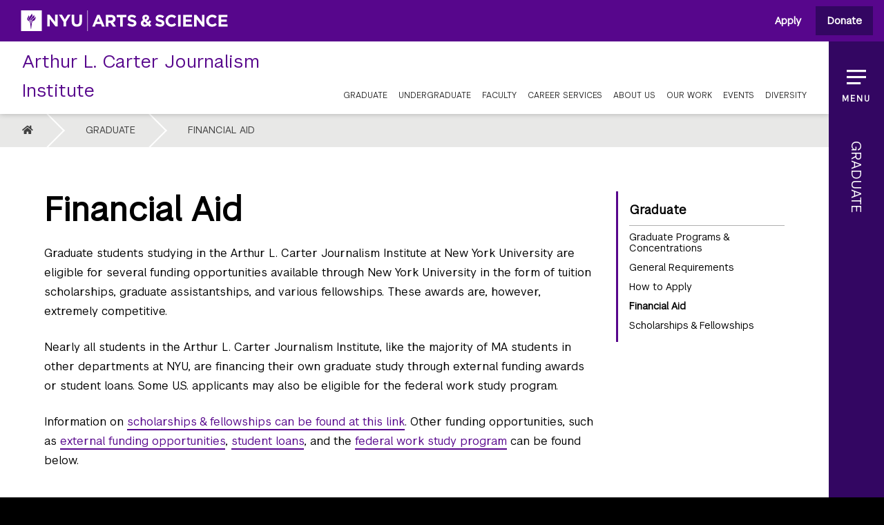

--- FILE ---
content_type: text/html; charset=UTF-8
request_url: https://journalism.nyu.edu/graduate/financial-aid/
body_size: 12640
content:
<!doctype html>
<html lang="en-US">
<head>
    <meta charset="UTF-8" />
    <title>Financial Aid - NYU Journalism</title>

    <meta name="apple-mobile-web-app-title" content="NYU Journalism" />
    <meta name="viewport" content="width=device-width, initial-scale=1" />

    <link type="image/x-icon" rel="icon" href="https://journalism.nyu.edu/wp-content/themes/wp-nyujournalism/favicon.ico" />
    <link rel="alternate" type="application/rss+xml" title="NYU Journalism" href="https://journalism.nyu.edu/feed/" />
<meta name='robots' content='index, follow, max-image-preview:large, max-snippet:-1, max-video-preview:-1' />

	<!-- This site is optimized with the Yoast SEO plugin v26.4 - https://yoast.com/wordpress/plugins/seo/ -->
	<link rel="canonical" href="https://journalism.nyu.edu/graduate/financial-aid/" />
	<meta property="og:locale" content="en_US" />
	<meta property="og:type" content="article" />
	<meta property="og:title" content="Financial Aid - NYU Journalism" />
	<meta property="og:description" content="Graduate students studying in the Arthur L. Carter Journalism Institute at New [&hellip;]" />
	<meta property="og:url" content="https://journalism.nyu.edu/graduate/financial-aid/" />
	<meta property="og:site_name" content="NYU Journalism" />
	<meta property="article:publisher" content="https://facebook.com/JournalismNYU" />
	<meta property="article:modified_time" content="2020-12-21T17:01:00+00:00" />
	<meta property="og:image" content="https://journalism.nyu.edu/wp-content/uploads/2020/04/featured-default.png" />
	<meta property="og:image:width" content="840" />
	<meta property="og:image:height" content="350" />
	<meta property="og:image:type" content="image/png" />
	<meta name="twitter:card" content="summary_large_image" />
	<meta name="twitter:site" content="@nyu_journalism" />
	<meta name="twitter:label1" content="Est. reading time" />
	<meta name="twitter:data1" content="3 minutes" />
	<script type="application/ld+json" class="yoast-schema-graph">{"@context":"https://schema.org","@graph":[{"@type":"WebPage","@id":"https://journalism.nyu.edu/graduate/financial-aid/","url":"https://journalism.nyu.edu/graduate/financial-aid/","name":"Financial Aid - NYU Journalism","isPartOf":{"@id":"https://journalism.nyu.edu/#website"},"datePublished":"2015-06-26T19:47:44+00:00","dateModified":"2020-12-21T17:01:00+00:00","breadcrumb":{"@id":"https://journalism.nyu.edu/graduate/financial-aid/#breadcrumb"},"inLanguage":"en-US","potentialAction":[{"@type":"ReadAction","target":["https://journalism.nyu.edu/graduate/financial-aid/"]}]},{"@type":"BreadcrumbList","@id":"https://journalism.nyu.edu/graduate/financial-aid/#breadcrumb","itemListElement":[{"@type":"ListItem","position":1,"name":"Home","item":"https://journalism.nyu.edu/"},{"@type":"ListItem","position":2,"name":"Graduate","item":"https://journalism.nyu.edu/graduate/"},{"@type":"ListItem","position":3,"name":"Financial Aid"}]},{"@type":"WebSite","@id":"https://journalism.nyu.edu/#website","url":"https://journalism.nyu.edu/","name":"NYU Journalism","description":"Arthur L. Carter Journalism Institute","potentialAction":[{"@type":"SearchAction","target":{"@type":"EntryPoint","urlTemplate":"https://journalism.nyu.edu/?s={search_term_string}"},"query-input":{"@type":"PropertyValueSpecification","valueRequired":true,"valueName":"search_term_string"}}],"inLanguage":"en-US"}]}</script>
	<!-- / Yoast SEO plugin. -->


<link rel="alternate" title="oEmbed (JSON)" type="application/json+oembed" href="https://journalism.nyu.edu/wp-json/oembed/1.0/embed?url=https%3A%2F%2Fjournalism.nyu.edu%2Fgraduate%2Ffinancial-aid%2F" />
<link rel="alternate" title="oEmbed (XML)" type="text/xml+oembed" href="https://journalism.nyu.edu/wp-json/oembed/1.0/embed?url=https%3A%2F%2Fjournalism.nyu.edu%2Fgraduate%2Ffinancial-aid%2F&#038;format=xml" />
<style id='wp-img-auto-sizes-contain-inline-css' type='text/css'>
img:is([sizes=auto i],[sizes^="auto," i]){contain-intrinsic-size:3000px 1500px}
/*# sourceURL=wp-img-auto-sizes-contain-inline-css */
</style>
<link rel='stylesheet' id='fontawesome-css' href='https://journalism.nyu.edu/wp-content/themes/wp-nyujournalism/assets/vendors/fontawesome-5.15.1/css/all.min.css?ver=5.15.1' type='text/css' media='all' />
<link rel='stylesheet' id='perstare-fonts-css' href='https://journalism.nyu.edu/wp-content/themes/wp-nyujournalism/assets/fonts/perstare.css?ver=1.0' type='text/css' media='all' />
<link rel='stylesheet' id='swiper-css' href='https://journalism.nyu.edu/wp-content/themes/wp-nyujournalism/assets/vendors/swiper-5.3.8/css/swiper.min.css?ver=5.2.1' type='text/css' media='screen' />
<link rel='stylesheet' id='screen-css' href='https://journalism.nyu.edu/wp-content/themes/wp-nyujournalism/assets/stylesheets/screen.css?ver=5.6-2025-4-09' type='text/css' media='screen' />
<link rel='stylesheet' id='print-css' href='https://journalism.nyu.edu/wp-content/themes/wp-nyujournalism/assets/stylesheets/print.css?ver=5.6-2025-4-09' type='text/css' media='print' />
<link rel='stylesheet' id='slate-css' href='https://journalism.nyu.edu/wp-content/themes/wp-nyujournalism/assets/stylesheets/slate.css?ver=5.6-2025-4-09' type='text/css' media='screen' />
<style id='classic-theme-styles-inline-css' type='text/css'>
/*! This file is auto-generated */
.wp-block-button__link{color:#fff;background-color:#32373c;border-radius:9999px;box-shadow:none;text-decoration:none;padding:calc(.667em + 2px) calc(1.333em + 2px);font-size:1.125em}.wp-block-file__button{background:#32373c;color:#fff;text-decoration:none}
/*# sourceURL=/wp-includes/css/classic-themes.min.css */
</style>
<link rel='stylesheet' id='wpa-style-css' href='https://journalism.nyu.edu/wp-content/plugins/wp-accessibility/css/wpa-style.css?ver=2.2.6' type='text/css' media='all' />
<style id='wpa-style-inline-css' type='text/css'>

		:focus { outline: 2px solid #7E9FEC!important; outline-offset: 2px !important; }
		:root { --admin-bar-top : 7px; }
/*# sourceURL=wpa-style-inline-css */
</style>
<script type="text/javascript" src="https://journalism.nyu.edu/wp-content/themes/wp-nyujournalism/assets/vendors/waypoints-4.0.1/lib/noframework.waypoints.min.js?ver=4.0.1" id="waypoints-js"></script>
<script type="text/javascript" src="https://journalism.nyu.edu/wp-content/themes/wp-nyujournalism/assets/vendors/swiper-5.3.8/js/swiper.min.js?ver=5.2.1" id="swiper-js"></script>
<script type="text/javascript" src="https://journalism.nyu.edu/wp-includes/js/jquery/jquery.min.js?ver=3.7.1" id="jquery-core-js"></script>
<script type="text/javascript" src="https://journalism.nyu.edu/wp-includes/js/jquery/jquery-migrate.min.js?ver=3.4.1" id="jquery-migrate-js"></script>
<script type="text/javascript" src="https://journalism.nyu.edu/wp-content/themes/wp-nyujournalism/assets/javascript/scripts.js?ver=5.6-2025-4-09" id="scripts-js"></script>
<link rel="https://api.w.org/" href="https://journalism.nyu.edu/wp-json/" /><link rel="alternate" title="JSON" type="application/json" href="https://journalism.nyu.edu/wp-json/wp/v2/pages/48" /><link rel='shortlink' href='https://journalism.nyu.edu/?p=48' />
    <!-- Google tag (gtag.js) -->
    <script async src="https://www.googletagmanager.com/gtag/js?id=G-BD3B4PJ72P"></script>
    <script async src="https://www.googletagmanager.com/gtag/js?id=G-E9Y9VDN9VT"></script>
    <script>
        window.dataLayer = window.dataLayer || [];
        function gtag(){dataLayer.push(arguments);}
        gtag('js', new Date());
        gtag('config', 'G-BD3B4PJ72P'); // Previous GA ID
        gtag('config', 'G-E9Y9VDN9VT'); // New GA ID
    </script>

    <!-- Google Tag Manager -->
    <script>
        (function(w,d,s,l,i){
            w[l]=w[l]||[];
            w[l].push({'gtm.start': new Date().getTime(),event:'gtm.js'});
            var f=d.getElementsByTagName(s)[0],
                j=d.createElement(s), dl=l!='dataLayer'?'&l='+l:'';
            j.async=true;
            j.src='https://www.googletagmanager.com/gtm.js?id='+i+dl;
            f.parentNode.insertBefore(j,f);
        })(window,document,'script','dataLayer','GTM-PS87V4JC');
    </script>
    <!-- End Google Tag Manager -->
            
        <link rel="preconnect"
            href="https://fonts.gstatic.com"
            crossorigin />

        <link rel="preload"
            as="style"
            href="https://fonts.googleapis.com/css2?family=Montserrat:ital,wght@0,100..900;1,100..900&display=swap" />

        <link rel="stylesheet"
            href="https://fonts.googleapis.com/css2?family=Montserrat:ital,wght@0,100..900;1,100..900&display=swap"
            media="print" onload="this.media='all'" />

        <noscript>
            <link rel="stylesheet"
                href="https://fonts.googleapis.com/css2?family=Montserrat:ital,wght@0,100..900;1,100..900&display=swap" />
        </noscript>
    		<style type="text/css" id="wp-custom-css">
			.page-id-28623 #header .header__top .header__top__navigation > ul > li.menu-about-us > a::after {
	height: 0;
}
		</style>
		<style id='global-styles-inline-css' type='text/css'>
:root{--wp--preset--aspect-ratio--square: 1;--wp--preset--aspect-ratio--4-3: 4/3;--wp--preset--aspect-ratio--3-4: 3/4;--wp--preset--aspect-ratio--3-2: 3/2;--wp--preset--aspect-ratio--2-3: 2/3;--wp--preset--aspect-ratio--16-9: 16/9;--wp--preset--aspect-ratio--9-16: 9/16;--wp--preset--color--black: #000000;--wp--preset--color--cyan-bluish-gray: #abb8c3;--wp--preset--color--white: #ffffff;--wp--preset--color--pale-pink: #f78da7;--wp--preset--color--vivid-red: #cf2e2e;--wp--preset--color--luminous-vivid-orange: #ff6900;--wp--preset--color--luminous-vivid-amber: #fcb900;--wp--preset--color--light-green-cyan: #7bdcb5;--wp--preset--color--vivid-green-cyan: #00d084;--wp--preset--color--pale-cyan-blue: #8ed1fc;--wp--preset--color--vivid-cyan-blue: #0693e3;--wp--preset--color--vivid-purple: #9b51e0;--wp--preset--gradient--vivid-cyan-blue-to-vivid-purple: linear-gradient(135deg,rgb(6,147,227) 0%,rgb(155,81,224) 100%);--wp--preset--gradient--light-green-cyan-to-vivid-green-cyan: linear-gradient(135deg,rgb(122,220,180) 0%,rgb(0,208,130) 100%);--wp--preset--gradient--luminous-vivid-amber-to-luminous-vivid-orange: linear-gradient(135deg,rgb(252,185,0) 0%,rgb(255,105,0) 100%);--wp--preset--gradient--luminous-vivid-orange-to-vivid-red: linear-gradient(135deg,rgb(255,105,0) 0%,rgb(207,46,46) 100%);--wp--preset--gradient--very-light-gray-to-cyan-bluish-gray: linear-gradient(135deg,rgb(238,238,238) 0%,rgb(169,184,195) 100%);--wp--preset--gradient--cool-to-warm-spectrum: linear-gradient(135deg,rgb(74,234,220) 0%,rgb(151,120,209) 20%,rgb(207,42,186) 40%,rgb(238,44,130) 60%,rgb(251,105,98) 80%,rgb(254,248,76) 100%);--wp--preset--gradient--blush-light-purple: linear-gradient(135deg,rgb(255,206,236) 0%,rgb(152,150,240) 100%);--wp--preset--gradient--blush-bordeaux: linear-gradient(135deg,rgb(254,205,165) 0%,rgb(254,45,45) 50%,rgb(107,0,62) 100%);--wp--preset--gradient--luminous-dusk: linear-gradient(135deg,rgb(255,203,112) 0%,rgb(199,81,192) 50%,rgb(65,88,208) 100%);--wp--preset--gradient--pale-ocean: linear-gradient(135deg,rgb(255,245,203) 0%,rgb(182,227,212) 50%,rgb(51,167,181) 100%);--wp--preset--gradient--electric-grass: linear-gradient(135deg,rgb(202,248,128) 0%,rgb(113,206,126) 100%);--wp--preset--gradient--midnight: linear-gradient(135deg,rgb(2,3,129) 0%,rgb(40,116,252) 100%);--wp--preset--font-size--small: 13px;--wp--preset--font-size--medium: 20px;--wp--preset--font-size--large: 36px;--wp--preset--font-size--x-large: 42px;--wp--preset--spacing--20: 0.44rem;--wp--preset--spacing--30: 0.67rem;--wp--preset--spacing--40: 1rem;--wp--preset--spacing--50: 1.5rem;--wp--preset--spacing--60: 2.25rem;--wp--preset--spacing--70: 3.38rem;--wp--preset--spacing--80: 5.06rem;--wp--preset--shadow--natural: 6px 6px 9px rgba(0, 0, 0, 0.2);--wp--preset--shadow--deep: 12px 12px 50px rgba(0, 0, 0, 0.4);--wp--preset--shadow--sharp: 6px 6px 0px rgba(0, 0, 0, 0.2);--wp--preset--shadow--outlined: 6px 6px 0px -3px rgb(255, 255, 255), 6px 6px rgb(0, 0, 0);--wp--preset--shadow--crisp: 6px 6px 0px rgb(0, 0, 0);}:where(.is-layout-flex){gap: 0.5em;}:where(.is-layout-grid){gap: 0.5em;}body .is-layout-flex{display: flex;}.is-layout-flex{flex-wrap: wrap;align-items: center;}.is-layout-flex > :is(*, div){margin: 0;}body .is-layout-grid{display: grid;}.is-layout-grid > :is(*, div){margin: 0;}:where(.wp-block-columns.is-layout-flex){gap: 2em;}:where(.wp-block-columns.is-layout-grid){gap: 2em;}:where(.wp-block-post-template.is-layout-flex){gap: 1.25em;}:where(.wp-block-post-template.is-layout-grid){gap: 1.25em;}.has-black-color{color: var(--wp--preset--color--black) !important;}.has-cyan-bluish-gray-color{color: var(--wp--preset--color--cyan-bluish-gray) !important;}.has-white-color{color: var(--wp--preset--color--white) !important;}.has-pale-pink-color{color: var(--wp--preset--color--pale-pink) !important;}.has-vivid-red-color{color: var(--wp--preset--color--vivid-red) !important;}.has-luminous-vivid-orange-color{color: var(--wp--preset--color--luminous-vivid-orange) !important;}.has-luminous-vivid-amber-color{color: var(--wp--preset--color--luminous-vivid-amber) !important;}.has-light-green-cyan-color{color: var(--wp--preset--color--light-green-cyan) !important;}.has-vivid-green-cyan-color{color: var(--wp--preset--color--vivid-green-cyan) !important;}.has-pale-cyan-blue-color{color: var(--wp--preset--color--pale-cyan-blue) !important;}.has-vivid-cyan-blue-color{color: var(--wp--preset--color--vivid-cyan-blue) !important;}.has-vivid-purple-color{color: var(--wp--preset--color--vivid-purple) !important;}.has-black-background-color{background-color: var(--wp--preset--color--black) !important;}.has-cyan-bluish-gray-background-color{background-color: var(--wp--preset--color--cyan-bluish-gray) !important;}.has-white-background-color{background-color: var(--wp--preset--color--white) !important;}.has-pale-pink-background-color{background-color: var(--wp--preset--color--pale-pink) !important;}.has-vivid-red-background-color{background-color: var(--wp--preset--color--vivid-red) !important;}.has-luminous-vivid-orange-background-color{background-color: var(--wp--preset--color--luminous-vivid-orange) !important;}.has-luminous-vivid-amber-background-color{background-color: var(--wp--preset--color--luminous-vivid-amber) !important;}.has-light-green-cyan-background-color{background-color: var(--wp--preset--color--light-green-cyan) !important;}.has-vivid-green-cyan-background-color{background-color: var(--wp--preset--color--vivid-green-cyan) !important;}.has-pale-cyan-blue-background-color{background-color: var(--wp--preset--color--pale-cyan-blue) !important;}.has-vivid-cyan-blue-background-color{background-color: var(--wp--preset--color--vivid-cyan-blue) !important;}.has-vivid-purple-background-color{background-color: var(--wp--preset--color--vivid-purple) !important;}.has-black-border-color{border-color: var(--wp--preset--color--black) !important;}.has-cyan-bluish-gray-border-color{border-color: var(--wp--preset--color--cyan-bluish-gray) !important;}.has-white-border-color{border-color: var(--wp--preset--color--white) !important;}.has-pale-pink-border-color{border-color: var(--wp--preset--color--pale-pink) !important;}.has-vivid-red-border-color{border-color: var(--wp--preset--color--vivid-red) !important;}.has-luminous-vivid-orange-border-color{border-color: var(--wp--preset--color--luminous-vivid-orange) !important;}.has-luminous-vivid-amber-border-color{border-color: var(--wp--preset--color--luminous-vivid-amber) !important;}.has-light-green-cyan-border-color{border-color: var(--wp--preset--color--light-green-cyan) !important;}.has-vivid-green-cyan-border-color{border-color: var(--wp--preset--color--vivid-green-cyan) !important;}.has-pale-cyan-blue-border-color{border-color: var(--wp--preset--color--pale-cyan-blue) !important;}.has-vivid-cyan-blue-border-color{border-color: var(--wp--preset--color--vivid-cyan-blue) !important;}.has-vivid-purple-border-color{border-color: var(--wp--preset--color--vivid-purple) !important;}.has-vivid-cyan-blue-to-vivid-purple-gradient-background{background: var(--wp--preset--gradient--vivid-cyan-blue-to-vivid-purple) !important;}.has-light-green-cyan-to-vivid-green-cyan-gradient-background{background: var(--wp--preset--gradient--light-green-cyan-to-vivid-green-cyan) !important;}.has-luminous-vivid-amber-to-luminous-vivid-orange-gradient-background{background: var(--wp--preset--gradient--luminous-vivid-amber-to-luminous-vivid-orange) !important;}.has-luminous-vivid-orange-to-vivid-red-gradient-background{background: var(--wp--preset--gradient--luminous-vivid-orange-to-vivid-red) !important;}.has-very-light-gray-to-cyan-bluish-gray-gradient-background{background: var(--wp--preset--gradient--very-light-gray-to-cyan-bluish-gray) !important;}.has-cool-to-warm-spectrum-gradient-background{background: var(--wp--preset--gradient--cool-to-warm-spectrum) !important;}.has-blush-light-purple-gradient-background{background: var(--wp--preset--gradient--blush-light-purple) !important;}.has-blush-bordeaux-gradient-background{background: var(--wp--preset--gradient--blush-bordeaux) !important;}.has-luminous-dusk-gradient-background{background: var(--wp--preset--gradient--luminous-dusk) !important;}.has-pale-ocean-gradient-background{background: var(--wp--preset--gradient--pale-ocean) !important;}.has-electric-grass-gradient-background{background: var(--wp--preset--gradient--electric-grass) !important;}.has-midnight-gradient-background{background: var(--wp--preset--gradient--midnight) !important;}.has-small-font-size{font-size: var(--wp--preset--font-size--small) !important;}.has-medium-font-size{font-size: var(--wp--preset--font-size--medium) !important;}.has-large-font-size{font-size: var(--wp--preset--font-size--large) !important;}.has-x-large-font-size{font-size: var(--wp--preset--font-size--x-large) !important;}
/*# sourceURL=global-styles-inline-css */
</style>
</head>
<body class="wp-singular page-template-default page page-id-48 page-child parent-pageid-6 wp-theme-wp-nyujournalism">
    <a id="skip-to-content" class="skip-link screen-reader-text" href="#main">Skip to content</a>
    <div id="header__nyu">
        <a class="header__nyu__logo" href="https://as.nyu.edu" target="_blank">
            <span>Go to NYU Arts &amp; Science Website</span>
        </a>
                <div class="ctabuttons">
            <a class="applybtn" href="https://journalism.nyu.edu/apply/">Apply</a>
            <a class="headerbtn"  target="_blank" href="https://www.givecampus.com/campaigns/25897/donations/new?designation=fundforjournalismexcellencedepartmentofjournalism&#038;">Donate</a>
        </div>
            </div>
    <header id="header" role="banner">
        <div class="header__top">
            <a class="header__top__title" href="https://journalism.nyu.edu">
                <span>Arthur L. Carter Journalism Institute</span>
            </a>
            <a class="logo header__top__logo" href="https://journalism.nyu.edu"  >
                <span>Arthur L. Carter Journalism Institute</span>
            </a>
            <nav class="header__top__navigation" role="navigation" aria-label="Primary Navigation Menu">
<ul id="menu-primary-navigation" class="tmp-menu"><li id="menu-item-15" class="menu-item menu-item-type-post_type menu-item-object-page current-page-ancestor current-menu-ancestor current-page-parent current_page_ancestor menu-item-has-children menu-item-15"><a href="https://journalism.nyu.edu/graduate/">Graduate</a>
<ul class="sub-menu">
	<li id="menu-item-36" class="column menu-item menu-item-type-custom menu-item-object-custom menu-item-has-children menu-item-36"><a href="#">Column 1</a>
	<ul class="sub-menu">
		<li id="menu-item-33" class="op--large menu-item menu-item-type-post_type menu-item-object-page menu-item-33"><a href="https://journalism.nyu.edu/graduate/programs/">Graduate Programs &#038; Concentrations</a></li>
		<li id="menu-item-21597" class="menu-item menu-item-type-post_type menu-item-object-page menu-item-21597"><a href="https://journalism.nyu.edu/graduate/programs/american-journalism-online-masters/">American Journalism Online Master’s Program</a></li>
		<li id="menu-item-35" class="menu-item menu-item-type-post_type menu-item-object-page menu-item-35"><a href="https://journalism.nyu.edu/graduate/programs/business-and-economic-reporting/">Business &#038; Economic Reporting</a></li>
		<li id="menu-item-34" class="menu-item menu-item-type-post_type menu-item-object-page menu-item-34"><a href="https://journalism.nyu.edu/graduate/programs/cultural-reporting-and-criticism/">Cultural Reporting &amp; Criticism</a></li>
		<li id="menu-item-58" class="menu-item menu-item-type-post_type menu-item-object-page menu-item-58"><a href="https://journalism.nyu.edu/graduate/programs/global-and-joint-program-studies/">Global &#038; Joint Program Studies</a></li>
		<li id="menu-item-59" class="menu-item menu-item-type-post_type menu-item-object-page menu-item-59"><a href="https://journalism.nyu.edu/graduate/programs/literary-reportage/">Literary Reportage</a></li>
		<li id="menu-item-60" class="menu-item menu-item-type-post_type menu-item-object-page menu-item-60"><a href="https://journalism.nyu.edu/graduate/programs/magazine/">Magazine &#038; Digital Storytelling</a></li>
		<li id="menu-item-61" class="menu-item menu-item-type-post_type menu-item-object-page menu-item-61"><a href="https://journalism.nyu.edu/graduate/programs/news-and-documentary/">News &#038; Documentary</a></li>
		<li id="menu-item-35208" class="menu-item menu-item-type-post_type menu-item-object-page menu-item-35208"><a href="https://journalism.nyu.edu/graduate/programs/podcasting-and-audio-reportage/">Podcasting &#038; Audio Reportage</a></li>
		<li id="menu-item-62" class="menu-item menu-item-type-post_type menu-item-object-page menu-item-62"><a href="https://journalism.nyu.edu/graduate/programs/reporting-the-nation-and-new-york/">Reporting the Nation &#038; New York in Multimedia</a></li>
		<li id="menu-item-63" class="menu-item menu-item-type-post_type menu-item-object-page menu-item-63"><a href="https://journalism.nyu.edu/graduate/programs/science-health-and-environmental-reporting/">Science, Health &#038; Environmental Reporting</a></li>
		<li id="menu-item-64" class="menu-item menu-item-type-post_type menu-item-object-page menu-item-64"><a href="https://journalism.nyu.edu/graduate/programs/studio-20-digital-first/">Studio 20: Digital First</a></li>
	</ul>
</li>
	<li id="menu-item-37" class="column menu-item menu-item-type-custom menu-item-object-custom current-menu-ancestor current-menu-parent menu-item-has-children menu-item-37"><a href="#">Column 2</a>
	<ul class="sub-menu">
		<li id="menu-item-65" class="menu-item menu-item-type-post_type menu-item-object-page menu-item-65"><a href="https://journalism.nyu.edu/graduate/general-requirements/">General Requirements</a></li>
		<li id="menu-item-8028" class="menu-item menu-item-type-post_type menu-item-object-page menu-item-8028"><a href="https://journalism.nyu.edu/graduate/how-to-apply/">How to Apply</a></li>
		<li id="menu-item-66" class="menu-item menu-item-type-post_type menu-item-object-page current-menu-item page_item page-item-48 current_page_item menu-item-66"><a href="https://journalism.nyu.edu/graduate/financial-aid/" aria-current="page">Financial Aid</a></li>
		<li id="menu-item-28900" class="menu-item menu-item-type-post_type menu-item-object-page menu-item-28900"><a href="https://journalism.nyu.edu/graduate/scholarships-and-fellowships/">Scholarships &#038; Fellowships</a></li>
		<li id="menu-item-28412" class="menu-item menu-item-type-post_type menu-item-object-page menu-item-28412"><a href="https://journalism.nyu.edu/about-us/courses/">Course Listings</a></li>
	</ul>
</li>
</ul>
</li>
<li id="menu-item-20063" class="menu-item menu-item-type-post_type menu-item-object-page menu-item-has-children menu-item-20063"><a href="https://journalism.nyu.edu/undergraduate/">Undergraduate</a>
<ul class="sub-menu">
	<li id="menu-item-20073" class="column menu-item menu-item-type-custom menu-item-object-custom menu-item-has-children menu-item-20073"><a href="#">Column 1</a>
	<ul class="sub-menu">
		<li id="menu-item-37721" class="op--large menu-item menu-item-type-post_type menu-item-object-page menu-item-37721"><a href="https://journalism.nyu.edu/undergraduate/">Undergraduate Studies</a></li>
		<li id="menu-item-28550" class="menu-item menu-item-type-post_type menu-item-object-page menu-item-28550"><a href="https://journalism.nyu.edu/undergraduate/about/">About Undergrad</a></li>
		<li id="menu-item-20072" class="menu-item menu-item-type-post_type menu-item-object-page menu-item-20072"><a href="https://journalism.nyu.edu/undergraduate/program-requirements/">Program Requirements</a></li>
		<li id="menu-item-21499" class="menu-item menu-item-type-post_type menu-item-object-page menu-item-21499"><a href="https://journalism.nyu.edu/undergraduate/courses/">Curriculum</a></li>
		<li id="menu-item-21501" class="menu-item menu-item-type-post_type menu-item-object-page menu-item-21501"><a href="https://journalism.nyu.edu/undergraduate/declaring/">Declare</a></li>
		<li id="menu-item-21500" class="menu-item menu-item-type-post_type menu-item-object-page menu-item-21500"><a href="https://journalism.nyu.edu/undergraduate/petitions/">Petitions</a></li>
		<li id="menu-item-20086" class="menu-item menu-item-type-post_type menu-item-object-page menu-item-20086"><a href="https://journalism.nyu.edu/undergraduate/honors-program/">Honors Program</a></li>
	</ul>
</li>
	<li id="menu-item-20074" class="column menu-item menu-item-type-custom menu-item-object-custom menu-item-has-children menu-item-20074"><a href="#">Column 2</a>
	<ul class="sub-menu">
		<li id="menu-item-20067" class="menu-item menu-item-type-post_type menu-item-object-page menu-item-20067"><a href="https://journalism.nyu.edu/undergraduate/study-away/">Study Away</a></li>
		<li id="menu-item-20071" class="menu-item menu-item-type-post_type menu-item-object-page menu-item-20071"><a href="https://journalism.nyu.edu/undergraduate/resources/">Undergraduate Student Resources</a></li>
		<li id="menu-item-21503" class="menu-item menu-item-type-post_type menu-item-object-page menu-item-21503"><a href="https://journalism.nyu.edu/undergraduate/student-work/">Student Work</a></li>
		<li id="menu-item-8003" class="menu-item menu-item-type-post_type menu-item-object-page menu-item-8003"><a href="https://journalism.nyu.edu/about-us/summer/">Summer Classes and Precollege</a></li>
		<li id="menu-item-20070" class="menu-item menu-item-type-post_type menu-item-object-page menu-item-20070"><a href="https://journalism.nyu.edu/undergraduate/contact/">Contact</a></li>
		<li id="menu-item-28411" class="menu-item menu-item-type-post_type menu-item-object-page menu-item-28411"><a href="https://journalism.nyu.edu/about-us/courses/">Course Listings</a></li>
	</ul>
</li>
</ul>
</li>
<li id="menu-item-7420" class="menu-item menu-item-type-post_type menu-item-object-page menu-item-has-children menu-item-7420"><a href="https://journalism.nyu.edu/faculty/">Faculty</a>
<ul class="sub-menu">
	<li id="menu-item-28045" class="column menu-item menu-item-type-custom menu-item-object-custom menu-item-has-children menu-item-28045"><a href="#">Column 1</a>
	<ul class="sub-menu">
		<li id="menu-item-37738" class="op--large menu-item menu-item-type-post_type menu-item-object-page menu-item-37738"><a href="https://journalism.nyu.edu/faculty/">Our Faculty</a></li>
		<li id="menu-item-28075" class="menu-item menu-item-type-post_type menu-item-object-page menu-item-28075"><a href="https://journalism.nyu.edu/faculty/full-time-faculty/">Full-Time Faculty</a></li>
		<li id="menu-item-28042" class="menu-item menu-item-type-post_type menu-item-object-page menu-item-28042"><a href="https://journalism.nyu.edu/faculty/teaching-professionals/">Teaching Professionals</a></li>
		<li id="menu-item-28043" class="menu-item menu-item-type-post_type menu-item-object-page menu-item-28043"><a href="https://journalism.nyu.edu/faculty/global-teaching-professionals/">Global Teaching Professionals</a></li>
	</ul>
</li>
	<li id="menu-item-28046" class="column menu-item menu-item-type-custom menu-item-object-custom menu-item-has-children menu-item-28046"><a href="#">Column 2</a>
	<ul class="sub-menu">
		<li id="menu-item-28049" class="menu-item menu-item-type-post_type menu-item-object-page menu-item-28049"><a href="https://journalism.nyu.edu/faculty/distinguished-journalists-in-residence/">Distinguished Journalists in Residence</a></li>
		<li id="menu-item-28044" class="menu-item menu-item-type-post_type menu-item-object-page menu-item-28044"><a href="https://journalism.nyu.edu/faculty/visiting-scholars/">Visiting Scholars</a></li>
		<li id="menu-item-38459" class="menu-item menu-item-type-post_type menu-item-object-page menu-item-38459"><a href="https://journalism.nyu.edu/faculty/works/">Faculty Work</a></li>
	</ul>
</li>
</ul>
</li>
<li id="menu-item-19" class="menu-item menu-item-type-post_type menu-item-object-page menu-item-has-children menu-item-19"><a href="https://journalism.nyu.edu/career-services/">Career Services</a>
<ul class="sub-menu">
	<li id="menu-item-133" class="column menu-item menu-item-type-custom menu-item-object-custom menu-item-has-children menu-item-133"><a href="#">Column 1</a>
	<ul class="sub-menu">
		<li id="menu-item-37724" class="op--large menu-item menu-item-type-post_type menu-item-object-page menu-item-37724"><a href="https://journalism.nyu.edu/career-services/">About Career Services</a></li>
		<li id="menu-item-160" class="menu-item menu-item-type-post_type menu-item-object-page menu-item-160"><a href="https://journalism.nyu.edu/career-services/credit-internship-course/">Credit Internship Course</a></li>
		<li id="menu-item-13705" class="menu-item menu-item-type-post_type menu-item-object-page menu-item-13705"><a href="https://journalism.nyu.edu/career-services/career-news/">Career News</a></li>
		<li id="menu-item-161" class="menu-item menu-item-type-post_type menu-item-object-page menu-item-161"><a href="https://journalism.nyu.edu/career-services/for-employers/">For Employers</a></li>
		<li id="menu-item-16772" class="menu-item menu-item-type-post_type menu-item-object-page menu-item-16772"><a href="https://journalism.nyu.edu/career-services/awards/">Undergrad Awards</a></li>
		<li id="menu-item-164" class="menu-item menu-item-type-post_type menu-item-object-page menu-item-164"><a href="https://journalism.nyu.edu/career-services/journalism-career-fair/">Journalism Career Fair</a></li>
		<li id="menu-item-8099" class="menu-item menu-item-type-post_type menu-item-object-page menu-item-8099"><a href="https://journalism.nyu.edu/career-services/media-mingle/">Media Mingle</a></li>
	</ul>
</li>
	<li id="menu-item-134" class="column menu-item menu-item-type-custom menu-item-object-custom menu-item-has-children menu-item-134"><a href="#">Column</a>
	<ul class="sub-menu">
		<li id="menu-item-10943" class="menu-item menu-item-type-custom menu-item-object-custom menu-item-10943"><a target="_blank" href="http://careerservices.nyujournalism.org/listings/">Job/Internship Board</a></li>
		<li id="menu-item-165" class="menu-item menu-item-type-post_type menu-item-object-page menu-item-165"><a href="https://journalism.nyu.edu/career-services/resources/">Career Resources</a></li>
		<li id="menu-item-163" class="menu-item menu-item-type-post_type menu-item-object-page menu-item-163"><a href="https://journalism.nyu.edu/career-services/fellowships-and-annual-programs/">Fellowships &#038; Annual Programs</a></li>
	</ul>
</li>
</ul>
</li>
<li id="menu-item-18" class="menu-about-us menu-item menu-item-type-post_type menu-item-object-page menu-item-has-children menu-item-18"><a href="https://journalism.nyu.edu/about-us/">About Us</a>
<ul class="sub-menu">
	<li id="menu-item-130" class="column menu-item menu-item-type-custom menu-item-object-custom menu-item-has-children menu-item-130"><a href="#">Column 1</a>
	<ul class="sub-menu">
		<li id="menu-item-37725" class="op--large menu-item menu-item-type-post_type menu-item-object-page menu-item-37725"><a href="https://journalism.nyu.edu/about-us/">About The Institute</a></li>
		<li id="menu-item-156" class="menu-item menu-item-type-post_type menu-item-object-page menu-item-156"><a href="https://journalism.nyu.edu/about-us/courses/">Course Listings</a></li>
		<li id="menu-item-158" class="menu-item menu-item-type-post_type menu-item-object-page menu-item-158"><a href="https://journalism.nyu.edu/about-us/news/">News</a></li>
		<li id="menu-item-8010" class="menu-item menu-item-type-post_type menu-item-object-page menu-item-8010"><a href="https://journalism.nyu.edu/about-us/awards-and-fellowships/">Grants</a></li>
		<li id="menu-item-28076" class="menu-item menu-item-type-post_type menu-item-object-page menu-item-28076"><a href="https://journalism.nyu.edu/about-us/summer/">Summer</a></li>
		<li id="menu-item-155" class="menu-item menu-item-type-post_type menu-item-object-page menu-item-155"><a href="https://journalism.nyu.edu/about-us/multimedia-resources/">Multimedia Resources</a></li>
		<li id="menu-item-38249" class="menu-item menu-item-type-post_type menu-item-object-page menu-item-38249"><a href="https://journalism.nyu.edu/about-us/administrative-staff/">Administrative Staff</a></li>
		<li id="menu-item-51265" class="menu-item menu-item-type-custom menu-item-object-custom menu-item-51265"><a href="https://www.givecampus.com/campaigns/25897/donations/new?designation=fundforjournalismexcellencedepartmentofjournalism&#038;">Donate</a></li>
	</ul>
</li>
	<li id="menu-item-131" class="column menu-item menu-item-type-custom menu-item-object-custom menu-item-has-children menu-item-131"><a href="#">Column 2</a>
	<ul class="sub-menu">
		<li id="menu-item-46802" class="menu-item menu-item-type-custom menu-item-object-custom menu-item-46802"><a href="https://journalism.nyu.edu/alumni/">Alumni</a></li>
		<li id="menu-item-151" class="menu-item menu-item-type-post_type menu-item-object-page menu-item-151"><a href="https://journalism.nyu.edu/about-us/resources/">Resources</a></li>
		<li id="menu-item-7635" class="menu-item menu-item-type-post_type menu-item-object-page menu-item-7635"><a href="https://journalism.nyu.edu/about-us/contact-us/">Contact Us</a></li>
		<li id="menu-item-7636" class="menu-item menu-item-type-post_type menu-item-object-page menu-item-7636"><a href="https://journalism.nyu.edu/about-us/visit-us/">Visit Us</a></li>
		<li id="menu-item-7637" class="menu-item menu-item-type-post_type menu-item-object-page menu-item-7637"><a href="https://journalism.nyu.edu/about-us/enrollment-retention-and-graduation-statistics/">Statistics</a></li>
		<li id="menu-item-13290" class="menu-item menu-item-type-post_type menu-item-object-page menu-item-13290"><a href="https://journalism.nyu.edu/about-us/science-communication-workshops-nyu/">The Science Communication Workshops</a></li>
	</ul>
</li>
</ul>
</li>
<li id="menu-item-35366" class="menu-item menu-item-type-post_type menu-item-object-page menu-item-has-children menu-item-35366"><a href="https://journalism.nyu.edu/our-work/">Our Work</a>
<ul class="sub-menu">
	<li id="menu-item-35367" class="column menu-item menu-item-type-custom menu-item-object-custom menu-item-has-children menu-item-35367"><a href="#">Column 1</a>
	<ul class="sub-menu">
		<li id="menu-item-37726" class="op--large menu-item menu-item-type-post_type menu-item-object-page menu-item-37726"><a href="https://journalism.nyu.edu/our-work/">Our Work</a></li>
		<li id="menu-item-51646" class="menu-item menu-item-type-post_type menu-item-object-page menu-item-51646"><a href="https://journalism.nyu.edu/our-work/student-work/">Student Work</a></li>
		<li id="menu-item-35457" class="menu-item menu-item-type-post_type menu-item-object-page menu-item-35457"><a href="https://journalism.nyu.edu/our-work/getting-published/">Getting Published</a></li>
		<li id="menu-item-159" class="menu-item menu-item-type-post_type menu-item-object-page menu-item-159"><a href="https://journalism.nyu.edu/our-work/outside-clips/">Outside Clips</a></li>
	</ul>
</li>
	<li id="menu-item-35368" class="column menu-item menu-item-type-custom menu-item-object-custom menu-item-has-children menu-item-35368"><a href="#">Column 2</a>
	<ul class="sub-menu">
		<li id="menu-item-51605" class="menu-item menu-item-type-post_type menu-item-object-page menu-item-51605"><a href="https://journalism.nyu.edu/faculty/works/">Faculty Work</a></li>
		<li id="menu-item-152" class="menu-item menu-item-type-post_type menu-item-object-page menu-item-152"><a href="https://journalism.nyu.edu/our-work/institute-projects/">Initiatives</a></li>
		<li id="menu-item-51606" class="menu-item menu-item-type-custom menu-item-object-custom menu-item-51606"><a target="_blank" href="https://firstamendmentwatch.org/">First Amendment Watch</a></li>
		<li id="menu-item-51607" class="menu-item menu-item-type-custom menu-item-object-custom menu-item-51607"><a target="_blank" href="https://ethicsandjournalism.org/">Ethics and Journalism Initiative</a></li>
	</ul>
</li>
</ul>
</li>
<li id="menu-item-157" class="menu-item menu-item-type-post_type menu-item-object-page menu-item-has-children menu-item-157"><a href="https://journalism.nyu.edu/events/">Events</a>
<ul class="sub-menu">
	<li id="menu-item-46796" class="column menu-item menu-item-type-custom menu-item-object-custom menu-item-has-children menu-item-46796"><a href="#">Column 1</a>
	<ul class="sub-menu">
		<li id="menu-item-47893" class="op--large menu-item menu-item-type-post_type menu-item-object-page menu-item-47893"><a href="https://journalism.nyu.edu/events/">Events</a></li>
		<li id="menu-item-46799" class="menu-item menu-item-type-custom menu-item-object-custom menu-item-46799"><a target="_blank" href="https://events.nyu.edu/all/groups/Journalism">Upcoming Events</a></li>
	</ul>
</li>
	<li id="menu-item-46797" class="column menu-item menu-item-type-custom menu-item-object-custom menu-item-has-children menu-item-46797"><a href="#">Column 2</a>
	<ul class="sub-menu">
		<li id="menu-item-46798" class="menu-item menu-item-type-post_type menu-item-object-page menu-item-46798"><a href="https://journalism.nyu.edu/events/past-events/">Past Events</a></li>
	</ul>
</li>
</ul>
</li>
<li id="menu-item-28676" class="menu-item menu-item-type-post_type menu-item-object-page menu-item-has-children menu-item-28676"><a href="https://journalism.nyu.edu/about-us/diversity/">Diversity</a>
<ul class="sub-menu">
	<li id="menu-item-34865" class="column menu-item menu-item-type-custom menu-item-object-custom menu-item-has-children menu-item-34865"><a href="#">Column 1</a>
	<ul class="sub-menu">
		<li id="menu-item-34867" class="op--large menu-item menu-item-type-custom menu-item-object-custom menu-item-34867"><a href="https://journalism.nyu.edu/about-us/diversity/#intro">Diversity at NYU Journalism</a></li>
		<li id="menu-item-34872" class="menu-item menu-item-type-custom menu-item-object-custom menu-item-34872"><a href="https://journalism.nyu.edu/about-us/diversity/#mentoring">Mentoring Program</a></li>
		<li id="menu-item-34873" class="menu-item menu-item-type-custom menu-item-object-custom menu-item-34873"><a href="https://journalism.nyu.edu/about-us/diversity/#covering-protests">Covering Protests: Your First Amendment Protections</a></li>
	</ul>
</li>
	<li id="menu-item-34866" class="column menu-item menu-item-type-custom menu-item-object-custom menu-item-has-children menu-item-34866"><a href="#">Column 2</a>
	<ul class="sub-menu">
		<li id="menu-item-34874" class="menu-item menu-item-type-custom menu-item-object-custom menu-item-34874"><a href="https://journalism.nyu.edu/about-us/diversity/#panels">Diversity Panel Discussions</a></li>
		<li id="menu-item-34876" class="menu-item menu-item-type-custom menu-item-object-custom menu-item-34876"><a href="https://journalism.nyu.edu/about-us/diversity/#committee">Diversity Committee</a></li>
	</ul>
</li>
</ul>
</li>
</ul>            </nav>
        </div>
    <div class="header__breadcrumb">
        <a class="breadcrumb__link" href="https://journalism.nyu.edu" title="Home"><i class="fas fa-home" aria-hidden="true"></i><span class="screen-reader-text">Home</span></a>
        <a class="breadcrumb__link" href="https://journalism.nyu.edu/graduate/">Graduate</a>
        <a class="breadcrumb__current js-click-menu-toggle" href="#menu">Financial Aid</a>
    </div>
    </header>
    <aside id="menu">
        <a id="toggle" href="" class="menu__toggle js-click-menu-toggle" role="button" aria-controls="menu" aria-label="main navigation menu">
            <span class="menu__toggle__inner">
                <span class="menu__toggle__icons">
                    <span class="icon-open">
                        <i class="svgicon svgicon--menu" aria-hidden="true"></i>
                    </span>
                    <span class="icon-close">
                        <i class="fas fa-times" aria-hidden="true"></i>
                    </span>
                </span>
                <span class="menu__toggle__text">Menu</span>
            </span>
        </a>
        <div class="menu__bar">
            <div class="menu__bar__title"><a href="#menu" class="js-click-menu-toggle">Graduate</a></div>
        </div>
        <div class="menu__content styles">
            <div class="menu__content__inner">
                <p class="textheader--lg margintop--none margin--xl"><a class="textcolor--black" href="https://journalism.nyu.edu/graduate/"><span class="text-highlighted"><span class="text-highlighted__inner">Graduate</span></span></a></p>
                <nav class="menu__content__navigation">
<ul id="menu-page-graduate" class="menu"><li id="menu-item-7499" class="menu-item menu-item-type-post_type menu-item-object-page menu-item-has-children menu-item-7499"><a href="https://journalism.nyu.edu/graduate/programs/">Graduate Programs &#038; Concentrations</a>
<ul class="sub-menu">
	<li id="menu-item-21773" class="menu-item menu-item-type-post_type menu-item-object-page menu-item-21773"><a href="https://journalism.nyu.edu/graduate/programs/american-journalism-online-masters/">American Journalism Online Master’s Program</a></li>
	<li id="menu-item-35207" class="menu-item menu-item-type-post_type menu-item-object-page menu-item-35207"><a href="https://journalism.nyu.edu/graduate/programs/podcasting-and-audio-reportage/">Podcasting &#038; Audio Reportage</a></li>
	<li id="menu-item-7500" class="menu-item menu-item-type-post_type menu-item-object-page menu-item-7500"><a href="https://journalism.nyu.edu/graduate/programs/business-and-economic-reporting/">Business &#038; Economic Reporting</a></li>
	<li id="menu-item-7501" class="menu-item menu-item-type-post_type menu-item-object-page menu-item-7501"><a href="https://journalism.nyu.edu/graduate/programs/cultural-reporting-and-criticism/">Cultural Reporting &amp; Criticism</a></li>
	<li id="menu-item-7502" class="menu-item menu-item-type-post_type menu-item-object-page menu-item-7502"><a href="https://journalism.nyu.edu/graduate/programs/global-and-joint-program-studies/">Global &#038; Joint Program Studies</a></li>
	<li id="menu-item-7503" class="menu-item menu-item-type-post_type menu-item-object-page menu-item-7503"><a href="https://journalism.nyu.edu/graduate/programs/literary-reportage/">Literary Reportage</a></li>
	<li id="menu-item-7506" class="menu-item menu-item-type-post_type menu-item-object-page menu-item-7506"><a href="https://journalism.nyu.edu/graduate/programs/magazine/">Magazine &#038; Digital Storytelling</a></li>
	<li id="menu-item-7507" class="menu-item menu-item-type-post_type menu-item-object-page menu-item-7507"><a href="https://journalism.nyu.edu/graduate/programs/news-and-documentary/">News &#038; Documentary</a></li>
	<li id="menu-item-36564" class="menu-item menu-item-type-post_type menu-item-object-page menu-item-36564"><a href="https://journalism.nyu.edu/graduate/programs/podcasting-and-audio-reportage/">Podcasting &#038; Audio Reportage</a></li>
	<li id="menu-item-7508" class="menu-item menu-item-type-post_type menu-item-object-page menu-item-7508"><a href="https://journalism.nyu.edu/graduate/programs/reporting-the-nation-and-new-york/">Reporting the Nation &#038; New York in Multimedia</a></li>
	<li id="menu-item-7509" class="menu-item menu-item-type-post_type menu-item-object-page menu-item-7509"><a href="https://journalism.nyu.edu/graduate/programs/science-health-and-environmental-reporting/">Science, Health &#038; Environmental Reporting</a></li>
	<li id="menu-item-7510" class="menu-item menu-item-type-post_type menu-item-object-page menu-item-7510"><a href="https://journalism.nyu.edu/graduate/programs/studio-20-digital-first/">Studio 20: Digital First</a></li>
</ul>
</li>
<li id="menu-item-7498" class="menu-item menu-item-type-post_type menu-item-object-page menu-item-7498"><a href="https://journalism.nyu.edu/graduate/general-requirements/">General Requirements</a></li>
<li id="menu-item-7689" class="menu-item menu-item-type-post_type menu-item-object-page menu-item-7689"><a href="https://journalism.nyu.edu/graduate/how-to-apply/">How to Apply</a></li>
<li id="menu-item-7497" class="menu-item menu-item-type-post_type menu-item-object-page current-menu-item page_item page-item-48 current_page_item menu-item-7497"><a href="https://journalism.nyu.edu/graduate/financial-aid/" aria-current="page">Financial Aid</a></li>
<li id="menu-item-28899" class="menu-item menu-item-type-post_type menu-item-object-page menu-item-28899"><a href="https://journalism.nyu.edu/graduate/scholarships-and-fellowships/">Scholarships &#038; Fellowships</a></li>
</ul>                </nav>
                <hr class="op--color-gray-light-medium" />
                <div class="menu__content__primarynav">
                    <p class="textheader--lg margin--xl"><a class="textcolor--black" href="https://journalism.nyu.edu"><span class="text-highlighted"><span class="text-highlighted__inner">NYU</span></span> <span class="text-highlighted"><span class="text-highlighted__inner">Journalism</span></span></a></p>
                    <nav class="menu__content__navigation op--primary">
<ul id="menu-primary-navigation-1" class="menu"><li class="menu-item menu-item-type-post_type menu-item-object-page current-page-ancestor current-menu-ancestor current-page-parent current_page_ancestor menu-item-has-children menu-item-15"><a href="https://journalism.nyu.edu/graduate/">Graduate</a>
<ul class="sub-menu">
	<li class="column menu-item menu-item-type-custom menu-item-object-custom menu-item-has-children menu-item-36"><a href="#">Column 1</a>
	<ul class="sub-menu">
		<li class="op--large menu-item menu-item-type-post_type menu-item-object-page menu-item-33"><a href="https://journalism.nyu.edu/graduate/programs/">Graduate Programs &#038; Concentrations</a></li>
		<li class="menu-item menu-item-type-post_type menu-item-object-page menu-item-21597"><a href="https://journalism.nyu.edu/graduate/programs/american-journalism-online-masters/">American Journalism Online Master’s Program</a></li>
		<li class="menu-item menu-item-type-post_type menu-item-object-page menu-item-35"><a href="https://journalism.nyu.edu/graduate/programs/business-and-economic-reporting/">Business &#038; Economic Reporting</a></li>
		<li class="menu-item menu-item-type-post_type menu-item-object-page menu-item-34"><a href="https://journalism.nyu.edu/graduate/programs/cultural-reporting-and-criticism/">Cultural Reporting &amp; Criticism</a></li>
		<li class="menu-item menu-item-type-post_type menu-item-object-page menu-item-58"><a href="https://journalism.nyu.edu/graduate/programs/global-and-joint-program-studies/">Global &#038; Joint Program Studies</a></li>
		<li class="menu-item menu-item-type-post_type menu-item-object-page menu-item-59"><a href="https://journalism.nyu.edu/graduate/programs/literary-reportage/">Literary Reportage</a></li>
		<li class="menu-item menu-item-type-post_type menu-item-object-page menu-item-60"><a href="https://journalism.nyu.edu/graduate/programs/magazine/">Magazine &#038; Digital Storytelling</a></li>
		<li class="menu-item menu-item-type-post_type menu-item-object-page menu-item-61"><a href="https://journalism.nyu.edu/graduate/programs/news-and-documentary/">News &#038; Documentary</a></li>
		<li class="menu-item menu-item-type-post_type menu-item-object-page menu-item-35208"><a href="https://journalism.nyu.edu/graduate/programs/podcasting-and-audio-reportage/">Podcasting &#038; Audio Reportage</a></li>
		<li class="menu-item menu-item-type-post_type menu-item-object-page menu-item-62"><a href="https://journalism.nyu.edu/graduate/programs/reporting-the-nation-and-new-york/">Reporting the Nation &#038; New York in Multimedia</a></li>
		<li class="menu-item menu-item-type-post_type menu-item-object-page menu-item-63"><a href="https://journalism.nyu.edu/graduate/programs/science-health-and-environmental-reporting/">Science, Health &#038; Environmental Reporting</a></li>
		<li class="menu-item menu-item-type-post_type menu-item-object-page menu-item-64"><a href="https://journalism.nyu.edu/graduate/programs/studio-20-digital-first/">Studio 20: Digital First</a></li>
	</ul>
</li>
	<li class="column menu-item menu-item-type-custom menu-item-object-custom current-menu-ancestor current-menu-parent menu-item-has-children menu-item-37"><a href="#">Column 2</a>
	<ul class="sub-menu">
		<li class="menu-item menu-item-type-post_type menu-item-object-page menu-item-65"><a href="https://journalism.nyu.edu/graduate/general-requirements/">General Requirements</a></li>
		<li class="menu-item menu-item-type-post_type menu-item-object-page menu-item-8028"><a href="https://journalism.nyu.edu/graduate/how-to-apply/">How to Apply</a></li>
		<li class="menu-item menu-item-type-post_type menu-item-object-page current-menu-item page_item page-item-48 current_page_item menu-item-66"><a href="https://journalism.nyu.edu/graduate/financial-aid/" aria-current="page">Financial Aid</a></li>
		<li class="menu-item menu-item-type-post_type menu-item-object-page menu-item-28900"><a href="https://journalism.nyu.edu/graduate/scholarships-and-fellowships/">Scholarships &#038; Fellowships</a></li>
		<li class="menu-item menu-item-type-post_type menu-item-object-page menu-item-28412"><a href="https://journalism.nyu.edu/about-us/courses/">Course Listings</a></li>
	</ul>
</li>
</ul>
</li>
<li class="menu-item menu-item-type-post_type menu-item-object-page menu-item-has-children menu-item-20063"><a href="https://journalism.nyu.edu/undergraduate/">Undergraduate</a>
<ul class="sub-menu">
	<li class="column menu-item menu-item-type-custom menu-item-object-custom menu-item-has-children menu-item-20073"><a href="#">Column 1</a>
	<ul class="sub-menu">
		<li class="op--large menu-item menu-item-type-post_type menu-item-object-page menu-item-37721"><a href="https://journalism.nyu.edu/undergraduate/">Undergraduate Studies</a></li>
		<li class="menu-item menu-item-type-post_type menu-item-object-page menu-item-28550"><a href="https://journalism.nyu.edu/undergraduate/about/">About Undergrad</a></li>
		<li class="menu-item menu-item-type-post_type menu-item-object-page menu-item-20072"><a href="https://journalism.nyu.edu/undergraduate/program-requirements/">Program Requirements</a></li>
		<li class="menu-item menu-item-type-post_type menu-item-object-page menu-item-21499"><a href="https://journalism.nyu.edu/undergraduate/courses/">Curriculum</a></li>
		<li class="menu-item menu-item-type-post_type menu-item-object-page menu-item-21501"><a href="https://journalism.nyu.edu/undergraduate/declaring/">Declare</a></li>
		<li class="menu-item menu-item-type-post_type menu-item-object-page menu-item-21500"><a href="https://journalism.nyu.edu/undergraduate/petitions/">Petitions</a></li>
		<li class="menu-item menu-item-type-post_type menu-item-object-page menu-item-20086"><a href="https://journalism.nyu.edu/undergraduate/honors-program/">Honors Program</a></li>
	</ul>
</li>
	<li class="column menu-item menu-item-type-custom menu-item-object-custom menu-item-has-children menu-item-20074"><a href="#">Column 2</a>
	<ul class="sub-menu">
		<li class="menu-item menu-item-type-post_type menu-item-object-page menu-item-20067"><a href="https://journalism.nyu.edu/undergraduate/study-away/">Study Away</a></li>
		<li class="menu-item menu-item-type-post_type menu-item-object-page menu-item-20071"><a href="https://journalism.nyu.edu/undergraduate/resources/">Undergraduate Student Resources</a></li>
		<li class="menu-item menu-item-type-post_type menu-item-object-page menu-item-21503"><a href="https://journalism.nyu.edu/undergraduate/student-work/">Student Work</a></li>
		<li class="menu-item menu-item-type-post_type menu-item-object-page menu-item-8003"><a href="https://journalism.nyu.edu/about-us/summer/">Summer Classes and Precollege</a></li>
		<li class="menu-item menu-item-type-post_type menu-item-object-page menu-item-20070"><a href="https://journalism.nyu.edu/undergraduate/contact/">Contact</a></li>
		<li class="menu-item menu-item-type-post_type menu-item-object-page menu-item-28411"><a href="https://journalism.nyu.edu/about-us/courses/">Course Listings</a></li>
	</ul>
</li>
</ul>
</li>
<li class="menu-item menu-item-type-post_type menu-item-object-page menu-item-has-children menu-item-7420"><a href="https://journalism.nyu.edu/faculty/">Faculty</a>
<ul class="sub-menu">
	<li class="column menu-item menu-item-type-custom menu-item-object-custom menu-item-has-children menu-item-28045"><a href="#">Column 1</a>
	<ul class="sub-menu">
		<li class="op--large menu-item menu-item-type-post_type menu-item-object-page menu-item-37738"><a href="https://journalism.nyu.edu/faculty/">Our Faculty</a></li>
		<li class="menu-item menu-item-type-post_type menu-item-object-page menu-item-28075"><a href="https://journalism.nyu.edu/faculty/full-time-faculty/">Full-Time Faculty</a></li>
		<li class="menu-item menu-item-type-post_type menu-item-object-page menu-item-28042"><a href="https://journalism.nyu.edu/faculty/teaching-professionals/">Teaching Professionals</a></li>
		<li class="menu-item menu-item-type-post_type menu-item-object-page menu-item-28043"><a href="https://journalism.nyu.edu/faculty/global-teaching-professionals/">Global Teaching Professionals</a></li>
	</ul>
</li>
	<li class="column menu-item menu-item-type-custom menu-item-object-custom menu-item-has-children menu-item-28046"><a href="#">Column 2</a>
	<ul class="sub-menu">
		<li class="menu-item menu-item-type-post_type menu-item-object-page menu-item-28049"><a href="https://journalism.nyu.edu/faculty/distinguished-journalists-in-residence/">Distinguished Journalists in Residence</a></li>
		<li class="menu-item menu-item-type-post_type menu-item-object-page menu-item-28044"><a href="https://journalism.nyu.edu/faculty/visiting-scholars/">Visiting Scholars</a></li>
		<li class="menu-item menu-item-type-post_type menu-item-object-page menu-item-38459"><a href="https://journalism.nyu.edu/faculty/works/">Faculty Work</a></li>
	</ul>
</li>
</ul>
</li>
<li class="menu-item menu-item-type-post_type menu-item-object-page menu-item-has-children menu-item-19"><a href="https://journalism.nyu.edu/career-services/">Career Services</a>
<ul class="sub-menu">
	<li class="column menu-item menu-item-type-custom menu-item-object-custom menu-item-has-children menu-item-133"><a href="#">Column 1</a>
	<ul class="sub-menu">
		<li class="op--large menu-item menu-item-type-post_type menu-item-object-page menu-item-37724"><a href="https://journalism.nyu.edu/career-services/">About Career Services</a></li>
		<li class="menu-item menu-item-type-post_type menu-item-object-page menu-item-160"><a href="https://journalism.nyu.edu/career-services/credit-internship-course/">Credit Internship Course</a></li>
		<li class="menu-item menu-item-type-post_type menu-item-object-page menu-item-13705"><a href="https://journalism.nyu.edu/career-services/career-news/">Career News</a></li>
		<li class="menu-item menu-item-type-post_type menu-item-object-page menu-item-161"><a href="https://journalism.nyu.edu/career-services/for-employers/">For Employers</a></li>
		<li class="menu-item menu-item-type-post_type menu-item-object-page menu-item-16772"><a href="https://journalism.nyu.edu/career-services/awards/">Undergrad Awards</a></li>
		<li class="menu-item menu-item-type-post_type menu-item-object-page menu-item-164"><a href="https://journalism.nyu.edu/career-services/journalism-career-fair/">Journalism Career Fair</a></li>
		<li class="menu-item menu-item-type-post_type menu-item-object-page menu-item-8099"><a href="https://journalism.nyu.edu/career-services/media-mingle/">Media Mingle</a></li>
	</ul>
</li>
	<li class="column menu-item menu-item-type-custom menu-item-object-custom menu-item-has-children menu-item-134"><a href="#">Column</a>
	<ul class="sub-menu">
		<li class="menu-item menu-item-type-custom menu-item-object-custom menu-item-10943"><a target="_blank" href="http://careerservices.nyujournalism.org/listings/">Job/Internship Board</a></li>
		<li class="menu-item menu-item-type-post_type menu-item-object-page menu-item-165"><a href="https://journalism.nyu.edu/career-services/resources/">Career Resources</a></li>
		<li class="menu-item menu-item-type-post_type menu-item-object-page menu-item-163"><a href="https://journalism.nyu.edu/career-services/fellowships-and-annual-programs/">Fellowships &#038; Annual Programs</a></li>
	</ul>
</li>
</ul>
</li>
<li class="menu-about-us menu-item menu-item-type-post_type menu-item-object-page menu-item-has-children menu-item-18"><a href="https://journalism.nyu.edu/about-us/">About Us</a>
<ul class="sub-menu">
	<li class="column menu-item menu-item-type-custom menu-item-object-custom menu-item-has-children menu-item-130"><a href="#">Column 1</a>
	<ul class="sub-menu">
		<li class="op--large menu-item menu-item-type-post_type menu-item-object-page menu-item-37725"><a href="https://journalism.nyu.edu/about-us/">About The Institute</a></li>
		<li class="menu-item menu-item-type-post_type menu-item-object-page menu-item-156"><a href="https://journalism.nyu.edu/about-us/courses/">Course Listings</a></li>
		<li class="menu-item menu-item-type-post_type menu-item-object-page menu-item-158"><a href="https://journalism.nyu.edu/about-us/news/">News</a></li>
		<li class="menu-item menu-item-type-post_type menu-item-object-page menu-item-8010"><a href="https://journalism.nyu.edu/about-us/awards-and-fellowships/">Grants</a></li>
		<li class="menu-item menu-item-type-post_type menu-item-object-page menu-item-28076"><a href="https://journalism.nyu.edu/about-us/summer/">Summer</a></li>
		<li class="menu-item menu-item-type-post_type menu-item-object-page menu-item-155"><a href="https://journalism.nyu.edu/about-us/multimedia-resources/">Multimedia Resources</a></li>
		<li class="menu-item menu-item-type-post_type menu-item-object-page menu-item-38249"><a href="https://journalism.nyu.edu/about-us/administrative-staff/">Administrative Staff</a></li>
		<li class="menu-item menu-item-type-custom menu-item-object-custom menu-item-51265"><a href="https://www.givecampus.com/campaigns/25897/donations/new?designation=fundforjournalismexcellencedepartmentofjournalism&#038;">Donate</a></li>
	</ul>
</li>
	<li class="column menu-item menu-item-type-custom menu-item-object-custom menu-item-has-children menu-item-131"><a href="#">Column 2</a>
	<ul class="sub-menu">
		<li class="menu-item menu-item-type-custom menu-item-object-custom menu-item-46802"><a href="https://journalism.nyu.edu/alumni/">Alumni</a></li>
		<li class="menu-item menu-item-type-post_type menu-item-object-page menu-item-151"><a href="https://journalism.nyu.edu/about-us/resources/">Resources</a></li>
		<li class="menu-item menu-item-type-post_type menu-item-object-page menu-item-7635"><a href="https://journalism.nyu.edu/about-us/contact-us/">Contact Us</a></li>
		<li class="menu-item menu-item-type-post_type menu-item-object-page menu-item-7636"><a href="https://journalism.nyu.edu/about-us/visit-us/">Visit Us</a></li>
		<li class="menu-item menu-item-type-post_type menu-item-object-page menu-item-7637"><a href="https://journalism.nyu.edu/about-us/enrollment-retention-and-graduation-statistics/">Statistics</a></li>
		<li class="menu-item menu-item-type-post_type menu-item-object-page menu-item-13290"><a href="https://journalism.nyu.edu/about-us/science-communication-workshops-nyu/">The Science Communication Workshops</a></li>
	</ul>
</li>
</ul>
</li>
<li class="menu-item menu-item-type-post_type menu-item-object-page menu-item-has-children menu-item-35366"><a href="https://journalism.nyu.edu/our-work/">Our Work</a>
<ul class="sub-menu">
	<li class="column menu-item menu-item-type-custom menu-item-object-custom menu-item-has-children menu-item-35367"><a href="#">Column 1</a>
	<ul class="sub-menu">
		<li class="op--large menu-item menu-item-type-post_type menu-item-object-page menu-item-37726"><a href="https://journalism.nyu.edu/our-work/">Our Work</a></li>
		<li class="menu-item menu-item-type-post_type menu-item-object-page menu-item-51646"><a href="https://journalism.nyu.edu/our-work/student-work/">Student Work</a></li>
		<li class="menu-item menu-item-type-post_type menu-item-object-page menu-item-35457"><a href="https://journalism.nyu.edu/our-work/getting-published/">Getting Published</a></li>
		<li class="menu-item menu-item-type-post_type menu-item-object-page menu-item-159"><a href="https://journalism.nyu.edu/our-work/outside-clips/">Outside Clips</a></li>
	</ul>
</li>
	<li class="column menu-item menu-item-type-custom menu-item-object-custom menu-item-has-children menu-item-35368"><a href="#">Column 2</a>
	<ul class="sub-menu">
		<li class="menu-item menu-item-type-post_type menu-item-object-page menu-item-51605"><a href="https://journalism.nyu.edu/faculty/works/">Faculty Work</a></li>
		<li class="menu-item menu-item-type-post_type menu-item-object-page menu-item-152"><a href="https://journalism.nyu.edu/our-work/institute-projects/">Initiatives</a></li>
		<li class="menu-item menu-item-type-custom menu-item-object-custom menu-item-51606"><a target="_blank" href="https://firstamendmentwatch.org/">First Amendment Watch</a></li>
		<li class="menu-item menu-item-type-custom menu-item-object-custom menu-item-51607"><a target="_blank" href="https://ethicsandjournalism.org/">Ethics and Journalism Initiative</a></li>
	</ul>
</li>
</ul>
</li>
<li class="menu-item menu-item-type-post_type menu-item-object-page menu-item-has-children menu-item-157"><a href="https://journalism.nyu.edu/events/">Events</a>
<ul class="sub-menu">
	<li class="column menu-item menu-item-type-custom menu-item-object-custom menu-item-has-children menu-item-46796"><a href="#">Column 1</a>
	<ul class="sub-menu">
		<li class="op--large menu-item menu-item-type-post_type menu-item-object-page menu-item-47893"><a href="https://journalism.nyu.edu/events/">Events</a></li>
		<li class="menu-item menu-item-type-custom menu-item-object-custom menu-item-46799"><a target="_blank" href="https://events.nyu.edu/all/groups/Journalism">Upcoming Events</a></li>
	</ul>
</li>
	<li class="column menu-item menu-item-type-custom menu-item-object-custom menu-item-has-children menu-item-46797"><a href="#">Column 2</a>
	<ul class="sub-menu">
		<li class="menu-item menu-item-type-post_type menu-item-object-page menu-item-46798"><a href="https://journalism.nyu.edu/events/past-events/">Past Events</a></li>
	</ul>
</li>
</ul>
</li>
<li class="menu-item menu-item-type-post_type menu-item-object-page menu-item-has-children menu-item-28676"><a href="https://journalism.nyu.edu/about-us/diversity/">Diversity</a>
<ul class="sub-menu">
	<li class="column menu-item menu-item-type-custom menu-item-object-custom menu-item-has-children menu-item-34865"><a href="#">Column 1</a>
	<ul class="sub-menu">
		<li class="op--large menu-item menu-item-type-custom menu-item-object-custom menu-item-34867"><a href="https://journalism.nyu.edu/about-us/diversity/#intro">Diversity at NYU Journalism</a></li>
		<li class="menu-item menu-item-type-custom menu-item-object-custom menu-item-34872"><a href="https://journalism.nyu.edu/about-us/diversity/#mentoring">Mentoring Program</a></li>
		<li class="menu-item menu-item-type-custom menu-item-object-custom menu-item-34873"><a href="https://journalism.nyu.edu/about-us/diversity/#covering-protests">Covering Protests: Your First Amendment Protections</a></li>
	</ul>
</li>
	<li class="column menu-item menu-item-type-custom menu-item-object-custom menu-item-has-children menu-item-34866"><a href="#">Column 2</a>
	<ul class="sub-menu">
		<li class="menu-item menu-item-type-custom menu-item-object-custom menu-item-34874"><a href="https://journalism.nyu.edu/about-us/diversity/#panels">Diversity Panel Discussions</a></li>
		<li class="menu-item menu-item-type-custom menu-item-object-custom menu-item-34876"><a href="https://journalism.nyu.edu/about-us/diversity/#committee">Diversity Committee</a></li>
	</ul>
</li>
</ul>
</li>
</ul>                    </nav>
                </div>
            </div>
        </div>
        <!-- <button id="closeMenu" class="skip-link screen-reader-text">Exit Main Menu</a> -->
    </aside>
    <main id="main" role="main">
    <div class="block">
        <div class="block__grid">
            <div class="block__row op--gutter-xl">
                <div class="block__column op--width-9-desktop op--width-8-wide op--pushleft-1-wide op--width-7-ultrawide op--pushleft-2-ultrawide">
                    <div class="block__content styles">
                        <h1 class="textheader--xl">Financial Aid</h1>
<p>Graduate students studying in the Arthur L. Carter Journalism Institute at New York University are eligible for several funding opportunities available through New York University in the form of tuition scholarships, graduate assistantships, and various fellowships. These awards are, however, extremely competitive.</p>
<p>Nearly all students in the Arthur L. Carter Journalism Institute, like the majority of MA students in other departments at NYU, are financing their own graduate study through external funding awards or student loans. Some U.S. applicants may also be eligible for the federal work study program.</p>
<p>Information on <a href="https://journalism.nyu.edu/graduate/scholarships-and-fellowships/">scholarships &amp; fellowships can be found at this link</a>. Other funding opportunities, such as <a href="#external">external funding opportunities</a>, <a href="#loans">student loans</a>, and the <a href="#workstudy">federal work study program</a> can be found below.</p>
<h2 class="textheader--lg"><a name="external"></a>External Funding Opportunities</h2>
<h2 class="textheader--lg fontweight--book margintop--none">Tuition Incentive Program (TIP)</h2>
<p>The <a href="http://gsas.nyu.edu/" target="_blank" rel="noopener noreferrer">NYU Graduate School of Arts &amp; Science</a> (GSAS) offers the innovative <strong>Tuition Incentive Program (TIP)</strong>, which encourages students to apply for external funding awards and, in return, provides tuition support to recipients of external scholarships or fellowships who have been admitted to graduate study in GSAS at New York University.</p>
<p>Students receiving external awards of $13,000 or more from recognized, academic sources of funding outside of the University can apply for matching tuition remission up to the amount of their outside award. Students receiving less than $13,000 may apply for matching tuition remission up to 50 percent of the amount of the external award.</p>
<p>Complete information on TIP, including eligibility requirements, restrictions, and an application is <a href="https://gsas.nyu.edu/content/dam/nyu-as/gsas/documents/ges/GSAS%20Tuition%20Incentive%20Program_2020-21.pdf" target="_blank" rel="noopener noreferrer">available as a download</a>. Students must be admitted to NYU and planning to enroll before determinations will be made with regard to the TIP eligibility of particular external awards. These determinations are made by the Graduate School of Arts and Science.</p>
<p>Prospective students are encouraged to start looking for external funding opportunities in the Fall as they are submitting their graduate school applications. Additional information on sources of external funding may be found on the <a href="https://gsas.nyu.edu/content/nyu-as/gsas/admissions/gsas-application-resource-center/graduate-enrollment-services.html" target="_blank" rel="noopener noreferrer">NYU-GSAS Graduate Enrollment Services (GES) web site</a>.</p>
<p>Students applying to graduate school through exchange programs like the Fulbright program should ensure that they complete all application requirements for the NYU Arthur L. Carter Journalism Institute and the Journalism concentration to which they are applying.</p>
<hr />
<h2 class="textheader--lg"><a name="loans"></a>Student Loans</h2>
<p><strong>U.S. applicants</strong> interested in federal student loans should fill out the FAFSA application after January 1 of the year in which they are seeking admission: <a href="https://fafsa.ed.gov" target="_blank" rel="noopener noreferrer">fafsa.ed.gov</a>.</p>
<p>Detailed information on filing the FAFSA application is found on-line at the <a href="https://www.nyu.edu/admissions/financial-aid-and-scholarships.html" target="_blank" rel="noopener noreferrer">NYU Financial Aid website</a>. The NYU Federal School Code is 002785. At the graduate level, federal financial aid consists primarily of federal subsidized and unsubsidized student loans.</p>
<p><strong>International applicants</strong> interested in student loans can find sources of loans available to international students at the <a href="https://www.nyu.edu/admissions/financial-aid-and-scholarships.html" target="_blank" rel="noopener noreferrer">NYU Financial Aid website</a>. The website also lists other resources available to international applicants and students.</p>
<hr />
<h2 class="textheader--lg"><a name="workstudy"></a>Federal Work Study</h2>
<p>Some <strong>U.S. applicants</strong> may be eligible for the <strong>Federal Work-Study</strong> program, which makes available paid employment opportunities within the University. Admitted students should receive notification of eligibility, which is needs tested, in their financial aid award letter. Positions may be obtained through the <a href="https://www.nyu.edu/students/student-information-and-resources/career-development-and-jobs/find-a-job-or-internship/on-campus-employment.html" target="_blank" rel="noopener noreferrer">NYU Wasserman Center for Career Development</a>.</p>
<p>Interested applicants need to fill out the FAFSA application after January 1 of the year in which they are seeking admission; the application is available at <a href="https://fafsa.ed.gov" target="_blank" rel="noopener noreferrer">fafsa.ed.gov</a>.</p>
                    </div>
                </div>
                <div class="block__column op--width-3-desktop styles">
    <div class="page-navigation">
        <p class="page-navigation__title"><a href="https://journalism.nyu.edu/graduate/">Graduate</a></p>
<ul id="menu-page-graduate-1" class="menu"><li class="menu-item menu-item-type-post_type menu-item-object-page menu-item-7499"><a href="https://journalism.nyu.edu/graduate/programs/">Graduate Programs &#038; Concentrations</a></li>
<li class="menu-item menu-item-type-post_type menu-item-object-page menu-item-7498"><a href="https://journalism.nyu.edu/graduate/general-requirements/">General Requirements</a></li>
<li class="menu-item menu-item-type-post_type menu-item-object-page menu-item-7689"><a href="https://journalism.nyu.edu/graduate/how-to-apply/">How to Apply</a></li>
<li class="menu-item menu-item-type-post_type menu-item-object-page current-menu-item page_item page-item-48 current_page_item menu-item-7497"><a href="https://journalism.nyu.edu/graduate/financial-aid/" aria-current="page">Financial Aid</a></li>
<li class="menu-item menu-item-type-post_type menu-item-object-page menu-item-28899"><a href="https://journalism.nyu.edu/graduate/scholarships-and-fellowships/">Scholarships &#038; Fellowships</a></li>
</ul>    </div>
                </div>
            </div>
        </div>
    </div>
    </main>
    <footer id="footer" role="contentinfo">
        <div class="block op--bgcolor-gray-dark op--paddingtop-sm op--paddingbottom-sm op--gritbottom">
            <div class="block__content styles op--textcolor-white">
<div class="block__grid"><div class="block__row break-lg op--break-lg"><div class="block__column op--width-12 op--width-3-desktop op--pushleft-1-desktop op--width-12"><div class="block__content"><p class="margin--none fontweight--bold">Arthur L. Carter Journalism Institute<br />
New York University</p>
<p class="margin-lg">20 Cooper Square, 6th Floor<br />
New York, NY 10003<br />
212-998-7980</p>
<p class="textbody--sm margin-xl">Funding for this site was generously provided by Ted Cohen and Laura Foti Cohen (WSC &#8217;78)</p>
</div></div>
<div class="block__column op--width-12 op--width-4-desktop op--width-12"><div class="block__content"><p class="textheader--sm margin--none fontweight--bold">Accessibility</p>
<p class="textheader--xs margin--lg"><a href="https://www.nyu.edu/accessibility" target="_blank">We strive to provide excellent digital access to all.</a></p>
<p class="textheader--sm margin--none fontweight--bold">Technical Issues</p>
<p class=""><a href="mailto:journalism.webmaster@nyu.edu">journalism.webmaster@nyu.edu</a></p>
</div></div>
<div class="block__column op--width-12 op--width-3-desktop op--width-12"><div class="block__content"><p class="textheader--sm margin--none fontweight--bold">Quick Links</p>
<p><a href="https://journalism.nyu.edu/faculty/">Faculty</a><br />
<a href="https://journalism.nyu.edu/about-us/courses/">Course Listings</a><br />
<a href="https://journalism.nyu.edu/events/">Events</a><br />
<a href="https://journalism.nyu.edu/about-us/news/">News</a><br />
<a href="https://journalism.nyu.edu/about-us/contact-us/">Contact Us</a><br />
<a href="https://journalism.nyu.edu/about-us/visit-us/">Visit Us</a><br />
<a href="https://journalism.nyu.edu/about-us/resources/ethics-handbook-for-students/nyu-journalism-handbook-for-students/">Student Handbook</a></p>
<p class="textheader--sm margin--none fontweight--bold">Follow Us</p>
    <div class="socialbutton-list op-color-white">
        <a class="socialbutton" href="https://www.instagram.com/nyu_journalism/" target="_blank" title="Instagram" aria-label="Instagram">
            <span class="screen-reader-text">Instagram</span>
            <i class="fab fa-instagram" aria-hidden="true"></i>
        </a>
        <a class="socialbutton" href="https://twitter.com/nyu_journalism" target="_blank" title="Twitter" aria-label="Twitter">
            <span class="screen-reader-text">Twitter</span>
            <i class="fab fa-twitter" aria-hidden="true"></i>
        </a>
        <a class="socialbutton" href="https://www.facebook.com/JournalismNYU" target="_blank" title="Facebook" aria-label="Facebook">
            <span class="screen-reader-text">Facebook</span>
            <i class="fab fa-facebook" aria-hidden="true"></i>
        </a>
        <a class="socialbutton" href="https://www.youtube.com/channel/UCNy89v14LbOiKPlUrj3CiWA" target="_blank" title="YouTube" aria-label="YouTube">
            <span class="screen-reader-text">YouTube</span>
            <i class="fab fa-youtube" aria-hidden="true"></i>
        </a>
    </div>

</div></div>
</div></div>
            </div>
        </div>
    </footer>
    <div id="mask" class="js-click-close-all" aria-hidden="true">&nbsp;</div>
    <div id="popup" aria-hidden="true">
        <div class="popup__content styles">&nbsp;</div>
        <div class="popup__buttons">
            <a href="#" class="popup__buttons__openlink" target="_blank" title="Open in New Tab" aria-label="Open in New Tab">
                <span class="screen-reader-text">Open in New Tab</span>
                <i class="fas fa-external-link-square-alt" aria-hidden="true"></i>
            </a>
            <a href="#" class="js-click-popup-close" title="Close Popup" aria-label="Close Popup">
                <span class="screen-reader-text">Close Popup</span>
                <i class="fas fa-times" aria-hidden="true"></i>
            </a>
        </div>
        <a href="#prev" class="popup__navbutton popup__navbutton--prev js-click-popup-nav" title="Previous Item" aria-label="Previous Item">
            <span class="screen-reader-text">Previous Item</span>
            <i class="fas fa-chevron-left" aria-hidden="true"></i>
        </a>
        <a href="#next" class="popup__navbutton popup__navbutton--next js-click-popup-nav" title="Next Item" aria-label="Next Item">
            <span class="screen-reader-text">Next Item</span>
            <i class="fas fa-chevron-right" aria-hidden="true"></i>
        </a>
    </div>
<script type="speculationrules">
{"prefetch":[{"source":"document","where":{"and":[{"href_matches":"/*"},{"not":{"href_matches":["/wp-*.php","/wp-admin/*","/wp-content/uploads/*","/wp-content/*","/wp-content/plugins/*","/wp-content/themes/wp-nyujournalism/*","/*\\?(.+)"]}},{"not":{"selector_matches":"a[rel~=\"nofollow\"]"}},{"not":{"selector_matches":".no-prefetch, .no-prefetch a"}}]},"eagerness":"conservative"}]}
</script>
    <!-- Google Tag Manager (noscript) -->
    <noscript>
        <iframe src="https://www.googletagmanager.com/ns.html?id=GTM-PS87V4JC"
        height="0" width="0" style="display:none;visibility:hidden"></iframe>
    </noscript>
    <!-- End Google Tag Manager (noscript) -->
    <script type="text/javascript" id="wp-accessibility-js-extra">
/* <![CDATA[ */
var wpa = {"skiplinks":{"enabled":false,"output":""},"target":"","tabindex":"1","underline":{"enabled":false,"target":"a"},"videos":"","dir":"ltr","lang":"en-US","titles":"1","labels":"1","wpalabels":{"s":"Search","author":"Name","email":"Email","url":"Website","comment":"Comment"},"alt":"","altSelector":".hentry img[alt]:not([alt=\"\"]), .comment-content img[alt]:not([alt=\"\"]), #content img[alt]:not([alt=\"\"]),.entry-content img[alt]:not([alt=\"\"])","current":"","errors":"","tracking":"1","ajaxurl":"https://journalism.nyu.edu/wp-admin/admin-ajax.php","security":"2b0f7a9a32","action":"wpa_stats_action","url":"https://journalism.nyu.edu/graduate/financial-aid/","post_id":"48","continue":"","pause":"Pause video","play":"Play video","restUrl":"https://journalism.nyu.edu/wp-json/wp/v2/media","ldType":"button","ldHome":"https://journalism.nyu.edu","ldText":"\u003Cspan class=\"dashicons dashicons-media-text\" aria-hidden=\"true\"\u003E\u003C/span\u003E\u003Cspan class=\"screen-reader\"\u003ELong Description\u003C/span\u003E"};
//# sourceURL=wp-accessibility-js-extra
/* ]]> */
</script>
<script type="text/javascript" src="https://journalism.nyu.edu/wp-content/plugins/wp-accessibility/js/wp-accessibility.min.js?ver=2.2.6" id="wp-accessibility-js" defer="defer" data-wp-strategy="defer"></script>
</body>
</html>

<!--
Performance optimized by W3 Total Cache. Learn more: https://www.boldgrid.com/w3-total-cache/

Page Caching using Disk: Enhanced (SSL caching disabled) 

Served from: journalism.nyu.edu @ 2026-01-20 18:45:54 by W3 Total Cache
-->

--- FILE ---
content_type: text/css
request_url: https://journalism.nyu.edu/wp-content/themes/wp-nyujournalism/assets/fonts/perstare.css?ver=1.0
body_size: 130
content:
@font-face {
	font-family: 'NYUPerstare';
	src: url('https://webstatic.nyu.edu/fonts/NYUPerstare-VF.woff2');
}
@font-face {
	font-family: 'NYUPerstareItalic';
	src: url('https://webstatic.nyu.edu/fonts/NYUPerstare-Italic-VF.woff2');
}

--- FILE ---
content_type: image/svg+xml
request_url: https://journalism.nyu.edu/wp-content/themes/wp-nyujournalism/assets/images/icon-menu.svg
body_size: 321
content:
<?xml version="1.0" encoding="utf-8"?>
<svg version="1.1" id="Layer_1" xmlns="http://www.w3.org/2000/svg" xmlns:xlink="http://www.w3.org/1999/xlink" x="0px" y="0px"
	 viewBox="0 0 18 14" style="enable-background:new 0 0 18 14;" xml:space="preserve">
<style type="text/css">
	.nyu{fill:#57068c;}
	.st0{fill:#000000;}
</style>
    <g>
        <line y1="1" x2="18" y2="1" stroke="white" stroke-width="2"/>
        <line y1="6.73489" x2="18" y2="6.73489" stroke="white" stroke-width="2"/>
        <line y1="12.4697" x2="13" y2="12.4697" stroke="white" stroke-width="2"/>
    </g>
</svg>
